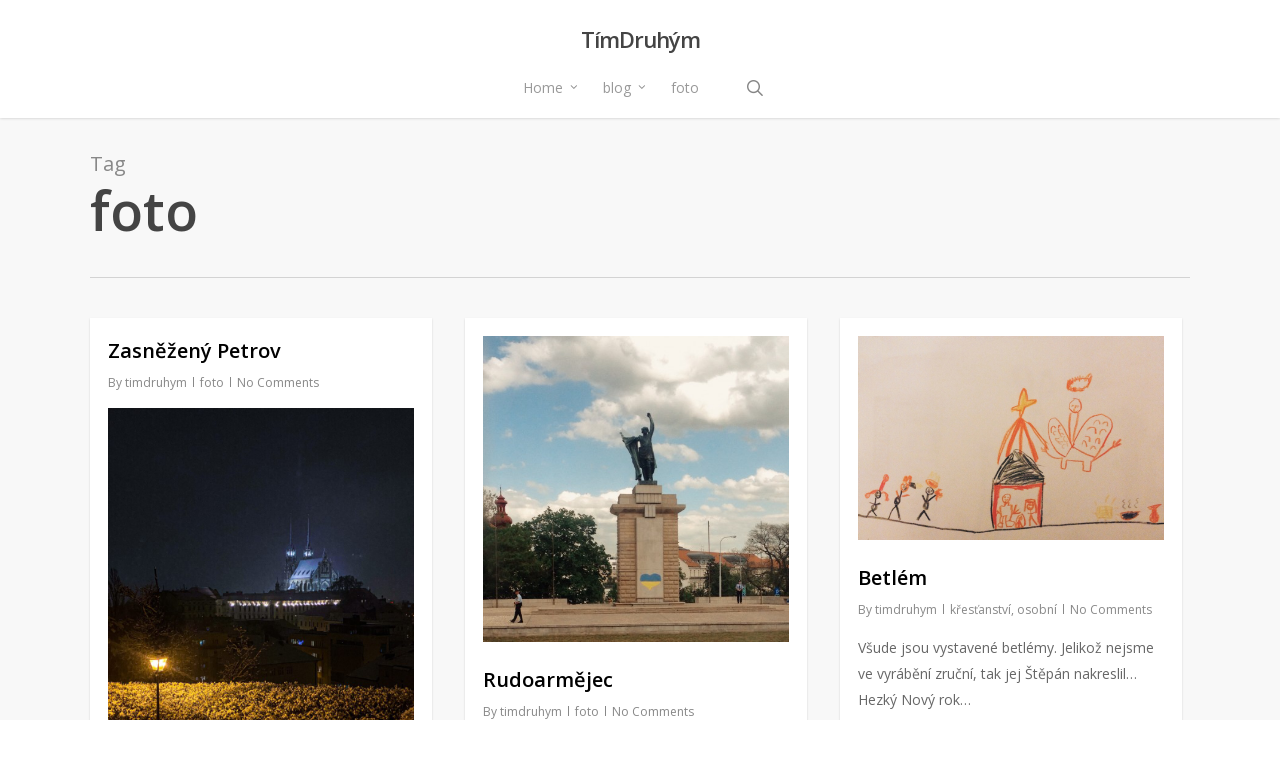

--- FILE ---
content_type: text/plain
request_url: https://www.google-analytics.com/j/collect?v=1&_v=j102&a=270989220&t=pageview&_s=1&dl=https%3A%2F%2Fwww.timdruhym.cz%2Ftag%2Ffoto%2F&ul=en-us%40posix&dt=foto%20Archives%20-%20T%C3%ADmDruh%C3%BDm&sr=1280x720&vp=1280x720&_u=IEBAAEABAAAAACAAI~&jid=1023261546&gjid=313600637&cid=1408442582.1768356337&tid=UA-17664645-1&_gid=300527043.1768356337&_r=1&_slc=1&z=1857051345
body_size: -450
content:
2,cG-MMD4PZ6G2R